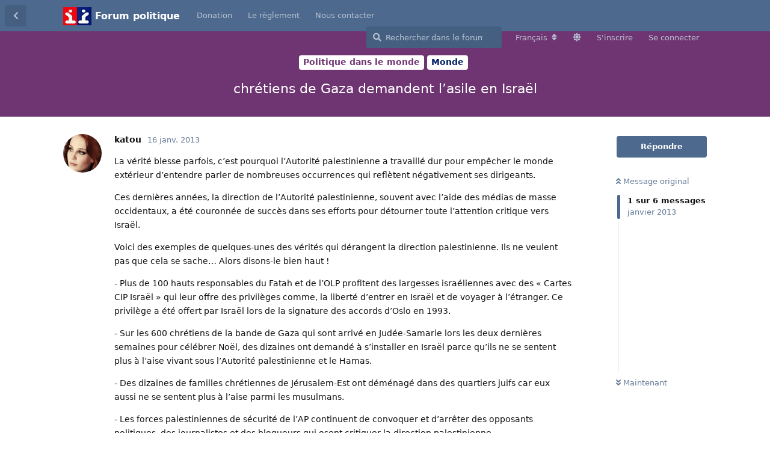

--- FILE ---
content_type: text/html; charset=utf-8
request_url: https://forum-politique.org/d/115882-chretiens-de-gaza-demandent-l-asile-en-israel
body_size: 9283
content:
<!doctype html>
<html  dir="ltr"        lang="fr" >
    <head>
        <meta charset="utf-8">
        <title>chrétiens de Gaza demandent l’asile en Israël - Forum politique</title>

        <link rel="canonical" href="https://forum-politique.org/d/115882-chretiens-de-gaza-demandent-l-asile-en-israel">
<link rel="preload" href="https://forum-politique.org/assets/forum.js?v=ec53cc6e" as="script">
<link rel="preload" href="https://forum-politique.org/assets/forum-fr.js?v=70c844f0" as="script">
<link rel="preload" href="https://forum-politique.org/assets/fonts/fa-solid-900.woff2" as="font" type="font/woff2" crossorigin="">
<link rel="preload" href="https://forum-politique.org/assets/fonts/fa-regular-400.woff2" as="font" type="font/woff2" crossorigin="">
<meta name="viewport" content="width=device-width, initial-scale=1, maximum-scale=1, minimum-scale=1">
<meta name="description" content="La vérité blesse parfois, c’est pourquoi l’Autorité palestinienne a travaillé dur pour empêcher le monde extérieur d’entendre parler de nombreuses occurrence...">
<meta name="theme-color" content="#4D698E">
<meta name="application-name" content="Forum politique">
<meta name="robots" content="index, follow">
<meta name="twitter:card" content="summary_large_image">
<meta name="twitter:image" content="https://forum-politique.org/assets/logo-bnpzi52f.png">
<meta name="twitter:title" content="chrétiens de Gaza demandent l’asile en Israël">
<meta name="article:published_time" content="2013-01-16T10:11:08+00:00">
<meta name="twitter:description" content="La vérité blesse parfois, c’est pourquoi l’Autorité palestinienne a travaillé dur pour empêcher le monde extérieur d’entendre parler de nombreuses occurrence...">
<meta name="twitter:url" content="https://forum-politique.org/d/115882-chretiens-de-gaza-demandent-l-asile-en-israel">
<meta name="color-scheme" content="light">
<link rel="stylesheet" media="" class="nightmode-light" href="https://forum-politique.org/assets/forum.css?v=560f6935" />
<link rel="shortcut icon" href="https://forum-politique.org/assets/favicon-lyl6d3a5.ico">
<meta property="og:site_name" content="Forum politique">
<meta property="og:type" content="article">
<meta property="og:image" content="https://forum-politique.org/assets/logo-bnpzi52f.png">
<meta property="og:title" content="chrétiens de Gaza demandent l’asile en Israël">
<meta property="og:description" content="La vérité blesse parfois, c’est pourquoi l’Autorité palestinienne a travaillé dur pour empêcher le monde extérieur d’entendre parler de nombreuses occurrence...">
<meta property="og:url" content="https://forum-politique.org/d/115882-chretiens-de-gaza-demandent-l-asile-en-israel">
<script type="application/ld+json">[{"@context":"http:\/\/schema.org","@type":"QAPage","publisher":{"@type":"Organization","name":"Forum politique","url":"https:\/\/forum-politique.org","description":"Forum politique d\u00e9di\u00e9 aux discussions politiques et aux actualit\u00e9s. Participez aux d\u00e9bats sur la soci\u00e9t\u00e9, l'\u00e9conomie, l'environnement et bien plus.","logo":"https:\/\/forum-politique.org\/assets\/logo-bnpzi52f.png"},"image":"https:\/\/forum-politique.org\/assets\/logo-bnpzi52f.png","headline":"chr\u00e9tiens de Gaza demandent l\u2019asile en Isra\u00ebl","datePublished":"2013-01-16T10:11:08+00:00","description":"La v\u00e9rit\u00e9 blesse parfois, c\u2019est pourquoi l\u2019Autorit\u00e9 palestinienne a travaill\u00e9 dur pour emp\u00eacher le monde ext\u00e9rieur d\u2019entendre parler de nombreuses occurrence...","url":"https:\/\/forum-politique.org\/d\/115882-chretiens-de-gaza-demandent-l-asile-en-israel","mainEntity":{"@type":"Question","name":"chr\u00e9tiens de Gaza demandent l\u2019asile en Isra\u00ebl","text":"\u003Cp\u003ELa v\u00e9rit\u00e9 blesse parfois, c\u2019est pourquoi l\u2019Autorit\u00e9 palestinienne a travaill\u00e9 dur pour emp\u00eacher le monde ext\u00e9rieur d\u2019entendre parler de nombreuses occurrences qui refl\u00e8tent n\u00e9gativement ses dirigeants.\u003C\/p\u003E\n\n\u003Cp\u003ECes derni\u00e8res ann\u00e9es, la direction de l\u2019Autorit\u00e9 palestinienne, souvent avec l\u2019aide des m\u00e9dias de masse occidentaux, a \u00e9t\u00e9 couronn\u00e9e de succ\u00e8s dans ses efforts pour d\u00e9tourner toute l\u2019attention critique vers Isra\u00ebl.\u003C\/p\u003E\n\n\u003Cp\u003EVoici des exemples de quelques-unes des v\u00e9rit\u00e9s qui d\u00e9rangent la direction palestinienne. Ils ne veulent pas que cela se sache\u2026 Alors disons-le bien haut !\u003C\/p\u003E\n\n\u003Cp\u003E- Plus de 100 hauts responsables du Fatah et de l\u2019OLP profitent des largesses isra\u00e9liennes avec des \u00ab Cartes CIP Isra\u00ebl \u00bb qui leur offre des privil\u00e8ges comme, la libert\u00e9 d\u2019entrer en Isra\u00ebl et de voyager \u00e0 l\u2019\u00e9tranger. Ce privil\u00e8ge a \u00e9t\u00e9 offert par Isra\u00ebl lors de la signature des accords d\u2019Oslo en 1993.\u003C\/p\u003E\n\n\u003Cp\u003E- Sur les 600 chr\u00e9tiens de la bande de Gaza qui sont arriv\u00e9 en Jud\u00e9e-Samarie lors les deux derni\u00e8res semaines pour c\u00e9l\u00e9brer No\u00ebl, des dizaines ont demand\u00e9 \u00e0 s\u2019installer en Isra\u00ebl parce qu\u2019ils ne se sentent plus \u00e0 l\u2019aise vivant sous l\u2019Autorit\u00e9 palestinienne et le Hamas.\u003C\/p\u003E\n\n\u003Cp\u003E- Des dizaines de familles chr\u00e9tiennes de J\u00e9rusalem-Est ont d\u00e9m\u00e9nag\u00e9 dans des quartiers juifs car eux aussi ne se sentent plus \u00e0 l\u2019aise parmi les musulmans.\u003C\/p\u003E\n\n\u003Cp\u003E- Les forces palestiniennes de s\u00e9curit\u00e9 de l\u2019AP continuent de convoquer et d\u2019arr\u00eater des opposants politiques, des journalistes et des blogueurs qui osent critiquer la direction palestinienne.\u003C\/p\u003E\n\n\u003Cp\u003E- Le gouvernement de l\u2019Autorit\u00e9 palestinienne, qui se plaint d\u2019une grave crise financi\u00e8re, vient d\u2019annuler les dettes d\u2019\u00e9lectricit\u00e9 pour les Palestiniens en Jud\u00e9e-Samarie\u2026 Un \u00ab vol \u00bb d\u2019\u00e9lectricit\u00e9 puisque le gouvernement n\u2019a pas pay\u00e9 les factures non plus\u2026\u003C\/p\u003E\n\n\u003Cp\u003E- Des dizaines de milliers de fonctionnaires de l\u2019Autorit\u00e9 palestinienne dans la bande de Gaza re\u00e7oivent des salaires pour rester chez eux et ne pas travailler. La pratique est en vigueur depuis que le Hamas a pris le contr\u00f4le de la bande de Gaza en 2007. Selon le porte-parole du Fatah Ahmed Assaf, l\u2019Autorit\u00e9 palestinienne, qui est financ\u00e9e en grande partie par l\u2019argent des contribuables am\u00e9ricains et europ\u00e9ens, d\u00e9pense environ 120 $ millions de dollars par mois dans la Bande de Gaza contr\u00f4l\u00e9e par le Hamas.\u003C\/p\u003E\n\n\u003Cp\u003E- Le Fatah au pouvoir a allou\u00e9 plus d\u2019un million de dollars pour les c\u00e9l\u00e9brations marquant le 48\u00e8me anniversaire de la \u00ab lancement de la r\u00e9volution \u00bb \u2013 une r\u00e9f\u00e9rence \u00e0 la premi\u00e8re attaque arm\u00e9e men\u00e9e par le Fatah contre Isra\u00ebl.\u003C\/p\u003E\n\n\u003Cp\u003E- Malgr\u00e9 les appels \u00e0 un boycott \u00e9conomique d\u2019Isra\u00ebl, plus de 40.000 Palestiniens ont re\u00e7u un permis de travail en Isra\u00ebl. Par ailleurs, 15.000 autres Palestiniens continuent \u00e0 travailler dans les implantations juives en d\u00e9pit d\u2019une interdiction officielle.\u003C\/p\u003E\n\n\u003Cp\u003E- L\u2019OLP et les responsables du Fatah continuent de faire leurs courses dans les entreprises isra\u00e9liennes, sur le territoire isra\u00e9lien ou dans les implantations. La semaine derni\u00e8re, par exemple, un membre du Comit\u00e9 ex\u00e9cutif de l\u2019OLP et sa famille ont \u00e9t\u00e9 aper\u00e7us dans le centre commercial Malha de J\u00e9rusalem. Bien s\u00fbr, le responsable de l\u2019OLP n\u2019a pas oubli\u00e9 d\u2019emmener son chauffeur priv\u00e9 et domestique.\u003C\/p\u003E\n\n\u003Cp\u003E- La femme d\u2019un haut fonctionnaire de l\u2019OLP a r\u00e9cemment pay\u00e9 20.000 dollars pour les traitements dentaires \u00e0 Tel-Aviv \u00e0 un moment o\u00f9 il n\u2019y a pas de p\u00e9nurie de dentistes de renom palestiniens \u00e0 Ramallah, Bethl\u00e9em et Naplouse.\u003C\/p\u003E\n\n\u003Cp\u003ECe ne sont que quelques-unes des v\u00e9rit\u00e9s d\u00e9rangeantes que l\u2019Autorit\u00e9 palestinienne ne veut pas que le monde ext\u00e9rieur \u00e0 connaisse. Les journalistes palestiniens \u00e9vitent souvent d\u2019en parler pour ne pas \u00eatre emprisonner.\u003C\/p\u003E\n\n\u003Cp\u003EPar Khaled Abu Toameh \u2013 Adaptation fran\u00e7aise JSSNews\u003C\/p\u003E\n\u003Cp\u003E\u003Ca class=\"postlink\" href=\"http:\/\/jssnews.com\/2013\/01\/03\/600-chretiens-de-gaza-demandent-lasile-en-israel-et-dautres-verites-palestiniennes-qui-derangent\/\"\u003Ehttp:\/\/jssnews.com\/2013\/01\/03\/600-chret ... derangent\/\u003C\/a\u003E\u003C\/p\u003E","dateCreated":"2013-01-16T10:11:08+00:00","author":{"@type":"Person","name":"katou"},"answerCount":5,"suggestedAnswer":[{"@type":"Answer","text":"\u003Cp\u003EJSS n est pas l information premi\u00e8re \u00e0 prendre.\u003C\/p\u003E\n\n\u003Cp\u003EMais, c est un fait qu \u00eatre chr\u00e9tien \u00e0 Gaza pr\u00e9sente des inconv\u00e9nients.\u003C\/p\u003E","dateCreated":"2013-01-16T10:36:37+00:00","url":"https:\/\/forum-politique.org\/d\/115882-chretiens-de-gaza-demandent-l-asile-en-israel\/","author":{"@type":"Person","name":"pascale"},"upvoteCount":0},{"@type":"Answer","text":"\u003Cp\u003Ej'adore les commentaires des lecteurs de JSS News.\u003C\/p\u003E\n\n\u003Cp\u003EUn habitant non juif de jerusalem-est peut il s'installer \u00e0 Jerusalem- ouest ?\u003C\/p\u003E","dateCreated":"2013-01-16T10:46:54+00:00","url":"https:\/\/forum-politique.org\/d\/115882-chretiens-de-gaza-demandent-l-asile-en-israel\/","author":{"@type":"Person","name":"agri-info-intox"},"upvoteCount":0},{"@type":"Answer","text":"\u003Cp\u003EOui, et m\u00eame dans les colonies.\u003C\/p\u003E\n\u003Cp\u003EC est le cas de Pisgat Zeev\u003C\/p\u003E\n\u003Cp\u003EBeaucoup d arabes isra\u00e9liens y sont.\u003C\/p\u003E","dateCreated":"2013-01-16T11:02:41+00:00","url":"https:\/\/forum-politique.org\/d\/115882-chretiens-de-gaza-demandent-l-asile-en-israel\/","author":{"@type":"Person","name":"pascale"},"upvoteCount":0},{"@type":"Answer","text":"\u003Cp\u003EAh, merde, je voulais dire les habitants non isra\u00e9liens de Jerusalem est. Pour moi c'est le principe de la reciprocit\u00e9, si les isra\u00e9liens peuvent s'installer en Palestine-Cisjordanie est ce que les palestiniens peuvent s'installer cot\u00e9 isra\u00e9lien ?\u003C\/p\u003E","dateCreated":"2013-01-16T11:21:21+00:00","url":"https:\/\/forum-politique.org\/d\/115882-chretiens-de-gaza-demandent-l-asile-en-israel\/","author":{"@type":"Person","name":"agri-info-intox"},"upvoteCount":0},{"@type":"Answer","text":"\u003Cp\u003EIls peuvent mais en principe beaucoup sont propri\u00e9taires et restent dans leur secteur.\u003C\/p\u003E","dateCreated":"2013-01-16T11:36:27+00:00","url":"https:\/\/forum-politique.org\/d\/115882-chretiens-de-gaza-demandent-l-asile-en-israel\/","author":{"@type":"Person","name":"pascale"},"upvoteCount":0}]}},{"@context":"http:\/\/schema.org","@type":"BreadcrumbList","itemListElement":{"@type":"ListItem","name":"Politique dans le monde","item":"https:\/\/forum-politique.org\/t\/politique-dans-le-monde","position":2}},{"@context":"http:\/\/schema.org","@type":"WebSite","url":"https:\/\/forum-politique.org\/","potentialAction":{"@type":"SearchAction","target":"https:\/\/forum-politique.org\/?q={search_term_string}","query-input":"required name=search_term_string"}}]</script>

        <script>
            /* fof/nightmode workaround for browsers without (prefers-color-scheme) CSS media query support */
            if (!window.matchMedia('not all and (prefers-color-scheme), (prefers-color-scheme)').matches) {
                document.querySelector('link.nightmode-light').removeAttribute('media');
            }
        </script>
        
<!-- Google Tag Manager -->
<script>
    function gtagpush(virtualpath){dataLayer.push(virtualpath);}
</script>
<script>(function(w,d,s,l,i){w[l]=w[l]||[];w[l].push({'gtm.start':
        new Date().getTime(),event:'gtm.js'});var f=d.getElementsByTagName(s)[0],
    j=d.createElement(s),dl=l!='dataLayer'?'&l='+l:'';j.async=true;j.src=
    'https://www.googletagmanager.com/gtm.js?id='+i+dl;f.parentNode.insertBefore(j,f);
})(window,document,'script','dataLayer','GTM-WZP8JLH');</script>
<!-- End Google Tag Manager -->

    </head>

    <body>
        <div id="app" class="App">

    <div id="app-navigation" class="App-navigation"></div>

    <div id="drawer" class="App-drawer">

        <header id="header" class="App-header">
            <div id="header-navigation" class="Header-navigation"></div>
            <div class="container">
                <div class="Header-title">
                    <a href="https://forum-politique.org" id="home-link">
                                                    <img src="https://forum-politique.org/assets/logo-bnpzi52f.png" alt="Forum politique" class="Header-logo">
                                            </a>
                </div>
                <div id="header-primary" class="Header-primary"></div>
                <div id="header-secondary" class="Header-secondary"></div>
            </div>
        </header>

    </div>

    <main class="App-content">
        <div id="content"></div>

        <div id="flarum-loading" style="display: none">
    Chargement…
</div>

<noscript>
    <div class="Alert">
        <div class="container">
            Ce site est optimisé pour être consulté depuis un navigateur moderne dans lequel JavaScript est activé.
        </div>
    </div>
</noscript>

<div id="flarum-loading-error" style="display: none">
    <div class="Alert">
        <div class="container">
            Une erreur est survenue lors du chargement de la version complète de ce site. Veuillez vider le cache de votre navigateur et rafraîchir cette page pour tenter de corriger cette erreur.
        </div>
    </div>
</div>

<noscript id="flarum-content">
    <div class="container">
    <h1>chrétiens de Gaza demandent l’asile en Israël</h1>

    <div>
                    <article>
                                <div class="PostUser"><h3 class="PostUser-name">katou</h3></div>
                <div class="Post-body">
                    <p>La vérité blesse parfois, c’est pourquoi l’Autorité palestinienne a travaillé dur pour empêcher le monde extérieur d’entendre parler de nombreuses occurrences qui reflètent négativement ses dirigeants.</p>

<p>Ces dernières années, la direction de l’Autorité palestinienne, souvent avec l’aide des médias de masse occidentaux, a été couronnée de succès dans ses efforts pour détourner toute l’attention critique vers Israël.</p>

<p>Voici des exemples de quelques-unes des vérités qui dérangent la direction palestinienne. Ils ne veulent pas que cela se sache… Alors disons-le bien haut !</p>

<p>- Plus de 100 hauts responsables du Fatah et de l’OLP profitent des largesses israéliennes avec des « Cartes CIP Israël » qui leur offre des privilèges comme, la liberté d’entrer en Israël et de voyager à l’étranger. Ce privilège a été offert par Israël lors de la signature des accords d’Oslo en 1993.</p>

<p>- Sur les 600 chrétiens de la bande de Gaza qui sont arrivé en Judée-Samarie lors les deux dernières semaines pour célébrer Noël, des dizaines ont demandé à s’installer en Israël parce qu’ils ne se sentent plus à l’aise vivant sous l’Autorité palestinienne et le Hamas.</p>

<p>- Des dizaines de familles chrétiennes de Jérusalem-Est ont déménagé dans des quartiers juifs car eux aussi ne se sentent plus à l’aise parmi les musulmans.</p>

<p>- Les forces palestiniennes de sécurité de l’AP continuent de convoquer et d’arrêter des opposants politiques, des journalistes et des blogueurs qui osent critiquer la direction palestinienne.</p>

<p>- Le gouvernement de l’Autorité palestinienne, qui se plaint d’une grave crise financière, vient d’annuler les dettes d’électricité pour les Palestiniens en Judée-Samarie… Un « vol » d’électricité puisque le gouvernement n’a pas payé les factures non plus…</p>

<p>- Des dizaines de milliers de fonctionnaires de l’Autorité palestinienne dans la bande de Gaza reçoivent des salaires pour rester chez eux et ne pas travailler. La pratique est en vigueur depuis que le Hamas a pris le contrôle de la bande de Gaza en 2007. Selon le porte-parole du Fatah Ahmed Assaf, l’Autorité palestinienne, qui est financée en grande partie par l’argent des contribuables américains et européens, dépense environ 120 $ millions de dollars par mois dans la Bande de Gaza contrôlée par le Hamas.</p>

<p>- Le Fatah au pouvoir a alloué plus d’un million de dollars pour les célébrations marquant le 48ème anniversaire de la « lancement de la révolution » – une référence à la première attaque armée menée par le Fatah contre Israël.</p>

<p>- Malgré les appels à un boycott économique d’Israël, plus de 40.000 Palestiniens ont reçu un permis de travail en Israël. Par ailleurs, 15.000 autres Palestiniens continuent à travailler dans les implantations juives en dépit d’une interdiction officielle.</p>

<p>- L’OLP et les responsables du Fatah continuent de faire leurs courses dans les entreprises israéliennes, sur le territoire israélien ou dans les implantations. La semaine dernière, par exemple, un membre du Comité exécutif de l’OLP et sa famille ont été aperçus dans le centre commercial Malha de Jérusalem. Bien sûr, le responsable de l’OLP n’a pas oublié d’emmener son chauffeur privé et domestique.</p>

<p>- La femme d’un haut fonctionnaire de l’OLP a récemment payé 20.000 dollars pour les traitements dentaires à Tel-Aviv à un moment où il n’y a pas de pénurie de dentistes de renom palestiniens à Ramallah, Bethléem et Naplouse.</p>

<p>Ce ne sont que quelques-unes des vérités dérangeantes que l’Autorité palestinienne ne veut pas que le monde extérieur à connaisse. Les journalistes palestiniens évitent souvent d’en parler pour ne pas être emprisonner.</p>

<p>Par Khaled Abu Toameh – Adaptation française JSSNews</p>
<p><a class="postlink" href="http://jssnews.com/2013/01/03/600-chretiens-de-gaza-demandent-lasile-en-israel-et-dautres-verites-palestiniennes-qui-derangent/">http://jssnews.com/2013/01/03/600-chret ... derangent/</a></p>
                </div>
            </article>

            <hr>
                    <article>
                                <div class="PostUser"><h3 class="PostUser-name">pascale</h3></div>
                <div class="Post-body">
                    <p>JSS n est pas l information première à prendre.</p>

<p>Mais, c est un fait qu être chrétien à Gaza présente des inconvénients.</p>
                </div>
            </article>

            <hr>
                    <article>
                                <div class="PostUser"><h3 class="PostUser-name">agri-info-intox</h3></div>
                <div class="Post-body">
                    <p>j'adore les commentaires des lecteurs de JSS News.</p>

<p>Un habitant non juif de jerusalem-est peut il s'installer à Jerusalem- ouest ?</p>
                </div>
            </article>

            <hr>
                    <article>
                                <div class="PostUser"><h3 class="PostUser-name">pascale</h3></div>
                <div class="Post-body">
                    <p>Oui, et même dans les colonies.</p>
<p>C est le cas de Pisgat Zeev</p>
<p>Beaucoup d arabes israéliens y sont.</p>
                </div>
            </article>

            <hr>
                    <article>
                                <div class="PostUser"><h3 class="PostUser-name">agri-info-intox</h3></div>
                <div class="Post-body">
                    <p>Ah, merde, je voulais dire les habitants non israéliens de Jerusalem est. Pour moi c'est le principe de la reciprocité, si les israéliens peuvent s'installer en Palestine-Cisjordanie est ce que les palestiniens peuvent s'installer coté israélien ?</p>
                </div>
            </article>

            <hr>
                    <article>
                                <div class="PostUser"><h3 class="PostUser-name">pascale</h3></div>
                <div class="Post-body">
                    <p>Ils peuvent mais en principe beaucoup sont propriétaires et restent dans leur secteur.</p>
                </div>
            </article>

            <hr>
            </div>

    
    </div>

</noscript>


        <div class="App-composer">
            <div class="container">
                <div id="composer"></div>
            </div>
        </div>
    </main>

</div>

<script>
document.querySelector('#home-link').insertAdjacentHTML('afterend', `
<h1 style="
    vertical-align: middle;
    display: inline-block;
    line-height: 1;
    font-size: 1rem;
">Forum politique</h1>
`)

</script>


        <div id="modal"></div>
        <div id="alerts"></div>

        <script>
            document.getElementById('flarum-loading').style.display = 'block';
            var flarum = {extensions: {}};
        </script>

        <script src="https://forum-politique.org/assets/forum.js?v=ec53cc6e"></script>
<script src="https://forum-politique.org/assets/forum-fr.js?v=70c844f0"></script>

        <script id="flarum-json-payload" type="application/json">{"fof-nightmode.assets.day":"https:\/\/forum-politique.org\/assets\/forum.css?v=560f6935","fof-nightmode.assets.night":"https:\/\/forum-politique.org\/assets\/forum-dark.css?v=583bdc1e","resources":[{"type":"forums","id":"1","attributes":{"title":"Forum politique","description":"Forum politique d\u00e9di\u00e9 aux discussions politiques et aux actualit\u00e9s. Participez aux d\u00e9bats sur la soci\u00e9t\u00e9, l\u0027\u00e9conomie, l\u0027environnement et bien plus.","showLanguageSelector":true,"baseUrl":"https:\/\/forum-politique.org","basePath":"","baseOrigin":"https:\/\/forum-politique.org","debug":false,"apiUrl":"https:\/\/forum-politique.org\/api","welcomeTitle":"","welcomeMessage":"","themePrimaryColor":"#4D698E","themeSecondaryColor":"#4D698E","logoUrl":"https:\/\/forum-politique.org\/assets\/logo-bnpzi52f.png","faviconUrl":"https:\/\/forum-politique.org\/assets\/favicon-lyl6d3a5.ico","headerHtml":"","footerHtml":"\u003Cscript\u003E\ndocument.querySelector(\u0027#home-link\u0027).insertAdjacentHTML(\u0027afterend\u0027, `\n\u003Ch1 style=\u0022\n    vertical-align: middle;\n    display: inline-block;\n    line-height: 1;\n    font-size: 1rem;\n\u0022\u003EForum politique\u003C\/h1\u003E\n`)\n\n\u003C\/script\u003E","allowSignUp":true,"defaultRoute":"\/all","canViewForum":true,"canStartDiscussion":false,"canSearchUsers":false,"canCreateAccessToken":false,"canModerateAccessTokens":false,"assetsBaseUrl":"https:\/\/forum-politique.org\/assets","canViewFlags":false,"guidelinesUrl":null,"canBypassTagCounts":false,"minPrimaryTags":"1","maxPrimaryTags":"1","minSecondaryTags":"0","maxSecondaryTags":"3","fof-oauth":[null,{"name":"facebook","icon":"fab fa-facebook","priority":0},null,null,{"name":"twitter","icon":"fab fa-twitter","priority":0},{"name":"google","icon":"fab fa-google","priority":0},null],"fof-oauth.only_icons":false,"fof-oauth.popupWidth":580,"fof-oauth.popupHeight":400,"fof-oauth.fullscreenPopup":false,"canMovePosts":false,"canSeeUserDirectoryLink":false,"userDirectoryDefaultSort":"default","userDirectorySmallCards":false,"userDirectoryDisableGlobalSearchSource":false,"userDirectoryLinkGroupMentions":true,"theme_dark_mode":false,"fof-recaptcha.credentials.site":"6Ldku3QcAAAAABjGVNWJEQwqlbpia1HPXXhD7Rma","fof-recaptcha.type":"invisible","fof-recaptcha.signup":true,"fof-recaptcha.signin":true,"fof-recaptcha.forgot":true,"fof-recaptcha.configured":true,"postWithoutCaptcha":false,"ReactionConverts":[null,null,null],"fofReactionsAllowAnonymous":false,"fofReactionsCdnUrl":"https:\/\/cdnjs.cloudflare.com\/ajax\/libs\/twemoji\/14.0.2\/72x72\/[codepoint].png","canStartPolls":false,"canStartGlobalPolls":false,"canUploadPollImages":false,"globalPollsEnabled":false,"allowPollOptionImage":false,"pollMaxOptions":10,"fofNightMode_autoUnsupportedFallback":1,"fofNightMode.showThemeToggleOnHeaderAlways":false,"fof-nightmode.default_theme":1,"fofNightMode.showThemeToggleInSolid":true,"fof-merge-discussions.search_limit":4,"canStartPrivateDiscussion":false,"canStartPrivateDiscussionWithUsers":false,"canAddMoreThanTwoUserRecipients":false,"canStartPrivateDiscussionWithGroups":false,"canStartPrivateDiscussionWithBlockers":false,"byobu.icon-badge":"fas fa-map","byobu.icon-postAction":"far fa-map","allowUsernameMentionFormat":true},"relationships":{"groups":{"data":[{"type":"groups","id":"1"},{"type":"groups","id":"2"},{"type":"groups","id":"3"},{"type":"groups","id":"4"}]},"tags":{"data":[{"type":"tags","id":"139"},{"type":"tags","id":"140"},{"type":"tags","id":"142"},{"type":"tags","id":"143"},{"type":"tags","id":"144"},{"type":"tags","id":"234"},{"type":"tags","id":"250"},{"type":"tags","id":"253"}]},"reactions":{"data":[{"type":"reactions","id":"1"},{"type":"reactions","id":"2"},{"type":"reactions","id":"3"},{"type":"reactions","id":"4"},{"type":"reactions","id":"5"},{"type":"reactions","id":"6"}]},"links":{"data":[{"type":"links","id":"1"},{"type":"links","id":"2"},{"type":"links","id":"4"}]}}},{"type":"groups","id":"1","attributes":{"nameSingular":"Administrateur","namePlural":"Administrateurs","color":"#B72A2A","icon":"fas fa-wrench","isHidden":0}},{"type":"groups","id":"2","attributes":{"nameSingular":"Invit\u00e9","namePlural":"Invit\u00e9s","color":null,"icon":null,"isHidden":0}},{"type":"groups","id":"3","attributes":{"nameSingular":"Membre","namePlural":"Membres","color":null,"icon":null,"isHidden":0}},{"type":"groups","id":"4","attributes":{"nameSingular":"Mod\u00e9rateur","namePlural":"Mod\u00e9rateurs","color":"#80349E","icon":"fas fa-bolt","isHidden":0}},{"type":"tags","id":"139","attributes":{"name":"Le Forum","description":"","slug":"le-forum","color":"#8b868a","backgroundUrl":null,"backgroundMode":null,"icon":null,"discussionCount":186,"position":0,"defaultSort":null,"isChild":false,"isHidden":false,"lastPostedAt":"2026-01-18T11:14:56+00:00","canStartDiscussion":false,"canAddToDiscussion":false}},{"type":"tags","id":"140","attributes":{"name":"Politique Fran\u00e7aise","description":"","slug":"politique-francaise","color":"#257b20","backgroundUrl":null,"backgroundMode":null,"icon":null,"discussionCount":1897,"position":4,"defaultSort":null,"isChild":false,"isHidden":false,"lastPostedAt":"2026-01-20T12:30:27+00:00","canStartDiscussion":false,"canAddToDiscussion":false}},{"type":"tags","id":"142","attributes":{"name":"Politique dans le monde","description":"","slug":"politique-dans-le-monde","color":"#6f3572","backgroundUrl":null,"backgroundMode":null,"icon":null,"discussionCount":930,"position":5,"defaultSort":null,"isChild":false,"isHidden":false,"lastPostedAt":"2026-01-20T12:29:58+00:00","canStartDiscussion":false,"canAddToDiscussion":false}},{"type":"tags","id":"143","attributes":{"name":"Le Monde des Id\u00e9es","description":"","slug":"le-monde-des-idees","color":"#ed65bf","backgroundUrl":null,"backgroundMode":null,"icon":null,"discussionCount":950,"position":6,"defaultSort":null,"isChild":false,"isHidden":false,"lastPostedAt":"2026-01-20T12:23:58+00:00","canStartDiscussion":false,"canAddToDiscussion":false}},{"type":"tags","id":"144","attributes":{"name":"Coin d\u00e9tente","description":"","slug":"coin-detente","color":"#baea73","backgroundUrl":null,"backgroundMode":null,"icon":null,"discussionCount":408,"position":7,"defaultSort":null,"isChild":false,"isHidden":false,"lastPostedAt":"2026-01-20T12:22:55+00:00","canStartDiscussion":false,"canAddToDiscussion":false}},{"type":"tags","id":"234","attributes":{"name":"Discussion G\u00e9n\u00e9rale","description":"","slug":"discussion-generale22","color":"#63677d","backgroundUrl":null,"backgroundMode":null,"icon":null,"discussionCount":1293,"position":3,"defaultSort":null,"isChild":false,"isHidden":false,"lastPostedAt":"2026-01-20T08:08:53+00:00","canStartDiscussion":false,"canAddToDiscussion":false}},{"type":"tags","id":"250","attributes":{"name":"Racisme et soci\u00e9t\u00e9","description":"","slug":"racisme-et-soci-t","color":"#cd8821","backgroundUrl":null,"backgroundMode":null,"icon":"","discussionCount":164,"position":1,"defaultSort":null,"isChild":false,"isHidden":false,"lastPostedAt":"2026-01-18T11:26:11+00:00","canStartDiscussion":false,"canAddToDiscussion":false}},{"type":"tags","id":"253","attributes":{"name":"Pr\u00e9sidentielles 2027","description":"","slug":"pr-sidentielles-2027","color":"","backgroundUrl":null,"backgroundMode":null,"icon":"","discussionCount":0,"position":2,"defaultSort":null,"isChild":false,"isHidden":false,"lastPostedAt":null,"canStartDiscussion":false,"canAddToDiscussion":false}},{"type":"reactions","id":"1","attributes":{"identifier":"thumbsup","display":null,"type":"emoji","enabled":true}},{"type":"reactions","id":"2","attributes":{"identifier":"thumbsdown","display":null,"type":"emoji","enabled":true}},{"type":"reactions","id":"3","attributes":{"identifier":"laughing","display":null,"type":"emoji","enabled":true}},{"type":"reactions","id":"4","attributes":{"identifier":"confused","display":null,"type":"emoji","enabled":true}},{"type":"reactions","id":"5","attributes":{"identifier":"heart","display":null,"type":"emoji","enabled":true}},{"type":"reactions","id":"6","attributes":{"identifier":"tada","display":null,"type":"emoji","enabled":true}},{"type":"links","id":"1","attributes":{"id":1,"title":"Donation","icon":null,"url":"https:\/\/paypal.me\/FPolitique?locale.x=fr_FR","position":0,"isInternal":false,"isNewtab":true,"useRelMe":false,"isChild":false}},{"type":"links","id":"2","attributes":{"id":2,"title":"Nous contacter","icon":null,"url":"mailto:fopo.adm@gmail.com","position":2,"isInternal":false,"isNewtab":false,"useRelMe":false,"isChild":false}},{"type":"links","id":"4","attributes":{"id":4,"title":"Le r\u00e8glement","icon":"","url":"\/d\/119244-reglement","position":1,"isInternal":true,"isNewtab":false,"useRelMe":false,"isChild":false}}],"session":{"userId":0,"csrfToken":"3wqE33klQnHhMmggytdP9Abo75aqBaHATTQj9IEW"},"locales":{"fr":"Fran\u00e7ais","en":"English"},"locale":"fr","fof-reactions.cdnUrl":"https:\/\/cdnjs.cloudflare.com\/ajax\/libs\/twemoji\/14.0.2\/72x72\/[codepoint].png","googleGTMCode":"GTM-WZP8JLH","apiDocument":{"data":{"type":"discussions","id":"115882","attributes":{"title":"chr\u00e9tiens de Gaza demandent l\u2019asile en Isra\u00ebl","slug":"115882-chretiens-de-gaza-demandent-l-asile-en-israel","commentCount":6,"participantCount":3,"createdAt":"2013-01-16T10:11:08+00:00","lastPostedAt":"2013-01-16T10:11:08+00:00","lastPostNumber":0,"canReply":false,"canRename":false,"canDelete":false,"canHide":false,"isApproved":true,"canTag":false,"isSticky":false,"canSticky":false,"isLocked":false,"canLock":false,"isFirstMoved":false,"canSplit":false,"canSeeReactions":false,"hasPoll":false,"canStartPoll":false,"canMerge":false,"canEditRecipients":false,"canEditUserRecipients":false,"canEditGroupRecipients":false,"isPrivateDiscussion":false,"subscription":null},"relationships":{"user":{"data":{"type":"users","id":"2667"}},"posts":{"data":[{"type":"posts","id":"3124559"},{"type":"posts","id":"3124570"},{"type":"posts","id":"3124579"},{"type":"posts","id":"3124593"},{"type":"posts","id":"3124615"},{"type":"posts","id":"3124627"}]},"tags":{"data":[{"type":"tags","id":"8"},{"type":"tags","id":"142"}]},"recipientUsers":{"data":[]},"recipientGroups":{"data":[]}}},"included":[{"type":"users","id":"2667","attributes":{"username":"katou","displayName":"katou","avatarUrl":"https:\/\/forum-politique.org\/assets\/avatars\/UZFLQJnNVCGZuBre.png","slug":"katou","joinTime":"2005-03-19T10:25:59+00:00","discussionCount":503,"commentCount":47149,"canEdit":false,"canEditCredentials":false,"canEditGroups":false,"canDelete":false,"canSuspend":false,"blocksPd":false,"canViewWarnings":false,"canManageWarnings":false,"canDeleteWarnings":false,"visibleWarningCount":12},"relationships":{"groups":{"data":[]}}},{"type":"users","id":"13194","attributes":{"username":"pascale","displayName":"pascale","avatarUrl":"https:\/\/forum-politique.org\/assets\/avatars\/9dce920ce32c9547dc2effb31dfee075_13194.jpg","slug":"pascale","joinTime":"2011-03-01T16:39:38+00:00","discussionCount":535,"commentCount":12314,"canEdit":false,"canEditCredentials":false,"canEditGroups":false,"canDelete":false,"lastSeenAt":null,"canSuspend":false,"blocksPd":false,"canViewWarnings":false,"canManageWarnings":false,"canDeleteWarnings":false,"visibleWarningCount":0},"relationships":{"groups":{"data":[]}}},{"type":"users","id":"12849","attributes":{"username":"agri-info-intox","displayName":"agri-info-intox","avatarUrl":null,"slug":"agri-info-intox","joinTime":"2010-11-13T18:09:22+00:00","discussionCount":549,"commentCount":28226,"canEdit":false,"canEditCredentials":false,"canEditGroups":false,"canDelete":false,"lastSeenAt":"2022-06-28T17:45:00+00:00","canSuspend":false,"blocksPd":false,"canViewWarnings":false,"canManageWarnings":false,"canDeleteWarnings":false,"visibleWarningCount":7},"relationships":{"groups":{"data":[]}}},{"type":"posts","id":"3124559","attributes":{"number":0,"createdAt":"2013-01-16T10:11:08+00:00","contentType":"comment","contentHtml":"\u003Cp\u003ELa v\u00e9rit\u00e9 blesse parfois, c\u2019est pourquoi l\u2019Autorit\u00e9 palestinienne a travaill\u00e9 dur pour emp\u00eacher le monde ext\u00e9rieur d\u2019entendre parler de nombreuses occurrences qui refl\u00e8tent n\u00e9gativement ses dirigeants.\u003C\/p\u003E\n\n\u003Cp\u003ECes derni\u00e8res ann\u00e9es, la direction de l\u2019Autorit\u00e9 palestinienne, souvent avec l\u2019aide des m\u00e9dias de masse occidentaux, a \u00e9t\u00e9 couronn\u00e9e de succ\u00e8s dans ses efforts pour d\u00e9tourner toute l\u2019attention critique vers Isra\u00ebl.\u003C\/p\u003E\n\n\u003Cp\u003EVoici des exemples de quelques-unes des v\u00e9rit\u00e9s qui d\u00e9rangent la direction palestinienne. Ils ne veulent pas que cela se sache\u2026 Alors disons-le bien haut !\u003C\/p\u003E\n\n\u003Cp\u003E- Plus de 100 hauts responsables du Fatah et de l\u2019OLP profitent des largesses isra\u00e9liennes avec des \u00ab Cartes CIP Isra\u00ebl \u00bb qui leur offre des privil\u00e8ges comme, la libert\u00e9 d\u2019entrer en Isra\u00ebl et de voyager \u00e0 l\u2019\u00e9tranger. Ce privil\u00e8ge a \u00e9t\u00e9 offert par Isra\u00ebl lors de la signature des accords d\u2019Oslo en 1993.\u003C\/p\u003E\n\n\u003Cp\u003E- Sur les 600 chr\u00e9tiens de la bande de Gaza qui sont arriv\u00e9 en Jud\u00e9e-Samarie lors les deux derni\u00e8res semaines pour c\u00e9l\u00e9brer No\u00ebl, des dizaines ont demand\u00e9 \u00e0 s\u2019installer en Isra\u00ebl parce qu\u2019ils ne se sentent plus \u00e0 l\u2019aise vivant sous l\u2019Autorit\u00e9 palestinienne et le Hamas.\u003C\/p\u003E\n\n\u003Cp\u003E- Des dizaines de familles chr\u00e9tiennes de J\u00e9rusalem-Est ont d\u00e9m\u00e9nag\u00e9 dans des quartiers juifs car eux aussi ne se sentent plus \u00e0 l\u2019aise parmi les musulmans.\u003C\/p\u003E\n\n\u003Cp\u003E- Les forces palestiniennes de s\u00e9curit\u00e9 de l\u2019AP continuent de convoquer et d\u2019arr\u00eater des opposants politiques, des journalistes et des blogueurs qui osent critiquer la direction palestinienne.\u003C\/p\u003E\n\n\u003Cp\u003E- Le gouvernement de l\u2019Autorit\u00e9 palestinienne, qui se plaint d\u2019une grave crise financi\u00e8re, vient d\u2019annuler les dettes d\u2019\u00e9lectricit\u00e9 pour les Palestiniens en Jud\u00e9e-Samarie\u2026 Un \u00ab vol \u00bb d\u2019\u00e9lectricit\u00e9 puisque le gouvernement n\u2019a pas pay\u00e9 les factures non plus\u2026\u003C\/p\u003E\n\n\u003Cp\u003E- Des dizaines de milliers de fonctionnaires de l\u2019Autorit\u00e9 palestinienne dans la bande de Gaza re\u00e7oivent des salaires pour rester chez eux et ne pas travailler. La pratique est en vigueur depuis que le Hamas a pris le contr\u00f4le de la bande de Gaza en 2007. Selon le porte-parole du Fatah Ahmed Assaf, l\u2019Autorit\u00e9 palestinienne, qui est financ\u00e9e en grande partie par l\u2019argent des contribuables am\u00e9ricains et europ\u00e9ens, d\u00e9pense environ 120 $ millions de dollars par mois dans la Bande de Gaza contr\u00f4l\u00e9e par le Hamas.\u003C\/p\u003E\n\n\u003Cp\u003E- Le Fatah au pouvoir a allou\u00e9 plus d\u2019un million de dollars pour les c\u00e9l\u00e9brations marquant le 48\u00e8me anniversaire de la \u00ab lancement de la r\u00e9volution \u00bb \u2013 une r\u00e9f\u00e9rence \u00e0 la premi\u00e8re attaque arm\u00e9e men\u00e9e par le Fatah contre Isra\u00ebl.\u003C\/p\u003E\n\n\u003Cp\u003E- Malgr\u00e9 les appels \u00e0 un boycott \u00e9conomique d\u2019Isra\u00ebl, plus de 40.000 Palestiniens ont re\u00e7u un permis de travail en Isra\u00ebl. Par ailleurs, 15.000 autres Palestiniens continuent \u00e0 travailler dans les implantations juives en d\u00e9pit d\u2019une interdiction officielle.\u003C\/p\u003E\n\n\u003Cp\u003E- L\u2019OLP et les responsables du Fatah continuent de faire leurs courses dans les entreprises isra\u00e9liennes, sur le territoire isra\u00e9lien ou dans les implantations. La semaine derni\u00e8re, par exemple, un membre du Comit\u00e9 ex\u00e9cutif de l\u2019OLP et sa famille ont \u00e9t\u00e9 aper\u00e7us dans le centre commercial Malha de J\u00e9rusalem. Bien s\u00fbr, le responsable de l\u2019OLP n\u2019a pas oubli\u00e9 d\u2019emmener son chauffeur priv\u00e9 et domestique.\u003C\/p\u003E\n\n\u003Cp\u003E- La femme d\u2019un haut fonctionnaire de l\u2019OLP a r\u00e9cemment pay\u00e9 20.000 dollars pour les traitements dentaires \u00e0 Tel-Aviv \u00e0 un moment o\u00f9 il n\u2019y a pas de p\u00e9nurie de dentistes de renom palestiniens \u00e0 Ramallah, Bethl\u00e9em et Naplouse.\u003C\/p\u003E\n\n\u003Cp\u003ECe ne sont que quelques-unes des v\u00e9rit\u00e9s d\u00e9rangeantes que l\u2019Autorit\u00e9 palestinienne ne veut pas que le monde ext\u00e9rieur \u00e0 connaisse. Les journalistes palestiniens \u00e9vitent souvent d\u2019en parler pour ne pas \u00eatre emprisonner.\u003C\/p\u003E\n\n\u003Cp\u003EPar Khaled Abu Toameh \u2013 Adaptation fran\u00e7aise JSSNews\u003C\/p\u003E\n\u003Cp\u003E\u003Ca class=\u0022postlink\u0022 href=\u0022http:\/\/jssnews.com\/2013\/01\/03\/600-chretiens-de-gaza-demandent-lasile-en-israel-et-dautres-verites-palestiniennes-qui-derangent\/\u0022\u003Ehttp:\/\/jssnews.com\/2013\/01\/03\/600-chret ... derangent\/\u003C\/a\u003E\u003C\/p\u003E","renderFailed":false,"canEdit":false,"canDelete":false,"canHide":false,"mentionedByCount":0,"canFlag":false,"isApproved":true,"canApprove":false,"canReact":false,"canDeletePostReactions":false,"reactionCounts":{"1":0,"2":0,"3":0,"4":0,"5":0,"6":0},"userReactionIdentifier":null,"canStartPoll":false,"canLike":false,"likesCount":0},"relationships":{"discussion":{"data":{"type":"discussions","id":"115882"}},"user":{"data":{"type":"users","id":"2667"}},"polls":{"data":[]},"mentionedBy":{"data":[]},"likes":{"data":[]}}},{"type":"posts","id":"3124570","attributes":{"number":0,"createdAt":"2013-01-16T10:36:37+00:00","contentType":"comment","contentHtml":"\u003Cp\u003EJSS n est pas l information premi\u00e8re \u00e0 prendre.\u003C\/p\u003E\n\n\u003Cp\u003EMais, c est un fait qu \u00eatre chr\u00e9tien \u00e0 Gaza pr\u00e9sente des inconv\u00e9nients.\u003C\/p\u003E","renderFailed":false,"canEdit":false,"canDelete":false,"canHide":false,"mentionedByCount":0,"canFlag":false,"isApproved":true,"canApprove":false,"canReact":false,"canDeletePostReactions":false,"reactionCounts":{"1":0,"2":0,"3":0,"4":0,"5":0,"6":0},"userReactionIdentifier":null,"canStartPoll":false,"canLike":false,"likesCount":0},"relationships":{"discussion":{"data":{"type":"discussions","id":"115882"}},"user":{"data":{"type":"users","id":"13194"}},"polls":{"data":[]},"mentionedBy":{"data":[]},"likes":{"data":[]}}},{"type":"posts","id":"3124579","attributes":{"number":0,"createdAt":"2013-01-16T10:46:54+00:00","contentType":"comment","contentHtml":"\u003Cp\u003Ej\u0027adore les commentaires des lecteurs de JSS News.\u003C\/p\u003E\n\n\u003Cp\u003EUn habitant non juif de jerusalem-est peut il s\u0027installer \u00e0 Jerusalem- ouest ?\u003C\/p\u003E","renderFailed":false,"canEdit":false,"canDelete":false,"canHide":false,"mentionedByCount":0,"canFlag":false,"isApproved":true,"canApprove":false,"canReact":false,"canDeletePostReactions":false,"reactionCounts":{"1":0,"2":0,"3":0,"4":0,"5":0,"6":0},"userReactionIdentifier":null,"canStartPoll":false,"canLike":false,"likesCount":0},"relationships":{"discussion":{"data":{"type":"discussions","id":"115882"}},"user":{"data":{"type":"users","id":"12849"}},"polls":{"data":[]},"mentionedBy":{"data":[]},"likes":{"data":[]}}},{"type":"posts","id":"3124593","attributes":{"number":0,"createdAt":"2013-01-16T11:02:41+00:00","contentType":"comment","contentHtml":"\u003Cp\u003EOui, et m\u00eame dans les colonies.\u003C\/p\u003E\n\u003Cp\u003EC est le cas de Pisgat Zeev\u003C\/p\u003E\n\u003Cp\u003EBeaucoup d arabes isra\u00e9liens y sont.\u003C\/p\u003E","renderFailed":false,"canEdit":false,"canDelete":false,"canHide":false,"mentionedByCount":0,"canFlag":false,"isApproved":true,"canApprove":false,"canReact":false,"canDeletePostReactions":false,"reactionCounts":{"1":0,"2":0,"3":0,"4":0,"5":0,"6":0},"userReactionIdentifier":null,"canStartPoll":false,"canLike":false,"likesCount":0},"relationships":{"discussion":{"data":{"type":"discussions","id":"115882"}},"user":{"data":{"type":"users","id":"13194"}},"polls":{"data":[]},"mentionedBy":{"data":[]},"likes":{"data":[]}}},{"type":"posts","id":"3124615","attributes":{"number":0,"createdAt":"2013-01-16T11:21:21+00:00","contentType":"comment","contentHtml":"\u003Cp\u003EAh, merde, je voulais dire les habitants non isra\u00e9liens de Jerusalem est. Pour moi c\u0027est le principe de la reciprocit\u00e9, si les isra\u00e9liens peuvent s\u0027installer en Palestine-Cisjordanie est ce que les palestiniens peuvent s\u0027installer cot\u00e9 isra\u00e9lien ?\u003C\/p\u003E","renderFailed":false,"canEdit":false,"canDelete":false,"canHide":false,"mentionedByCount":0,"canFlag":false,"isApproved":true,"canApprove":false,"canReact":false,"canDeletePostReactions":false,"reactionCounts":{"1":0,"2":0,"3":0,"4":0,"5":0,"6":0},"userReactionIdentifier":null,"canStartPoll":false,"canLike":false,"likesCount":0},"relationships":{"discussion":{"data":{"type":"discussions","id":"115882"}},"user":{"data":{"type":"users","id":"12849"}},"polls":{"data":[]},"mentionedBy":{"data":[]},"likes":{"data":[]}}},{"type":"posts","id":"3124627","attributes":{"number":0,"createdAt":"2013-01-16T11:36:27+00:00","contentType":"comment","contentHtml":"\u003Cp\u003EIls peuvent mais en principe beaucoup sont propri\u00e9taires et restent dans leur secteur.\u003C\/p\u003E","renderFailed":false,"canEdit":false,"canDelete":false,"canHide":false,"mentionedByCount":0,"canFlag":false,"isApproved":true,"canApprove":false,"canReact":false,"canDeletePostReactions":false,"reactionCounts":{"1":0,"2":0,"3":0,"4":0,"5":0,"6":0},"userReactionIdentifier":null,"canStartPoll":false,"canLike":false,"likesCount":0},"relationships":{"discussion":{"data":{"type":"discussions","id":"115882"}},"user":{"data":{"type":"users","id":"13194"}},"polls":{"data":[]},"mentionedBy":{"data":[]},"likes":{"data":[]}}},{"type":"tags","id":"8","attributes":{"name":"Monde","description":"Discutez de tout ce qui ne concerne pas l\u0027Europe, de la politique \u00e9trang\u00e8re de la France, des \u00e9v\u00e9nements et conflits mondiaux, etc.","slug":"monde","color":"#011e65","backgroundUrl":null,"backgroundMode":null,"icon":null,"discussionCount":357,"position":1,"defaultSort":null,"isChild":true,"isHidden":false,"lastPostedAt":"2026-01-20T12:29:58+00:00","canStartDiscussion":false,"canAddToDiscussion":false},"relationships":{"parent":{"data":{"type":"tags","id":"142"}}}},{"type":"tags","id":"142","attributes":{"name":"Politique dans le monde","description":"","slug":"politique-dans-le-monde","color":"#6f3572","backgroundUrl":null,"backgroundMode":null,"icon":null,"discussionCount":930,"position":5,"defaultSort":null,"isChild":false,"isHidden":false,"lastPostedAt":"2026-01-20T12:29:58+00:00","canStartDiscussion":false,"canAddToDiscussion":false}}]}}</script>

        <script>
            const data = JSON.parse(document.getElementById('flarum-json-payload').textContent);
            document.getElementById('flarum-loading').style.display = 'none';

            try {
                flarum.core.app.load(data);
                flarum.core.app.bootExtensions(flarum.extensions);
                flarum.core.app.boot();
            } catch (e) {
                var error = document.getElementById('flarum-loading-error');
                error.innerHTML += document.getElementById('flarum-content').textContent;
                error.style.display = 'block';
                throw e;
            }
        </script>

        
    </body>
</html>
